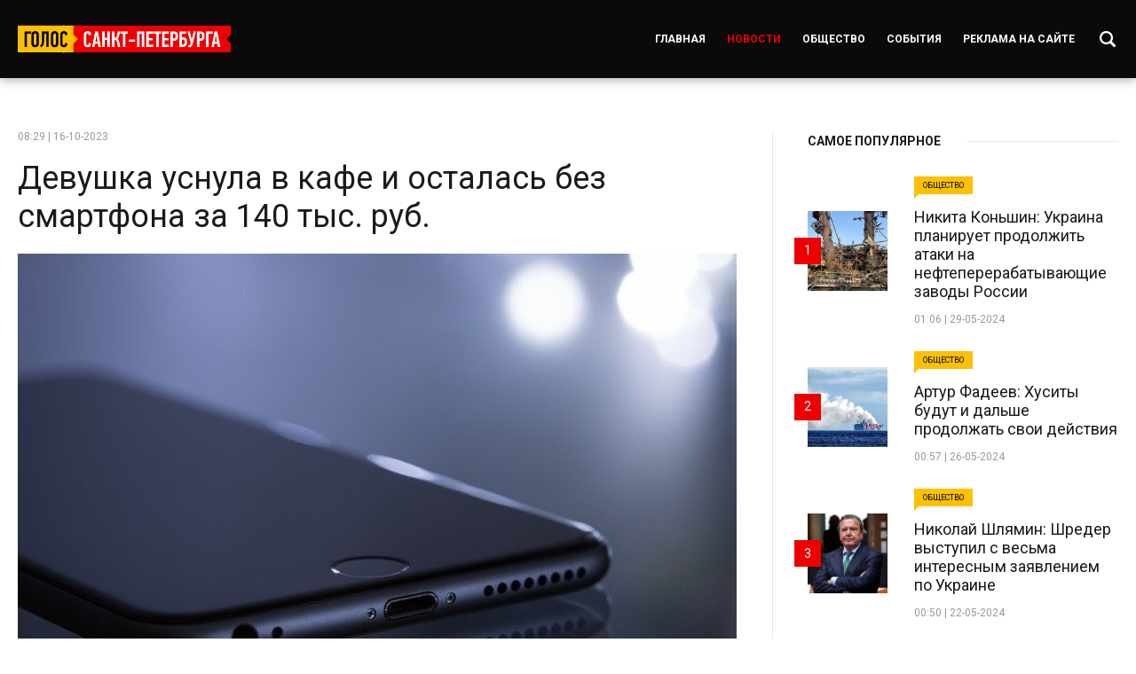

--- FILE ---
content_type: text/html; charset=UTF-8
request_url: https://spb-golos.ru/news/devushka-usnula-v-kafe-i-ostalas-bez-smartfona-za-140-tys-rub-22/
body_size: 8120
content:
<!DOCTYPE html>
<html lang="ru">
	<head>
		<meta charset="utf-8">
			<title>Девушка уснула в кафе и осталась без смартфона за 140 тыс. руб. &#8212; Голос Санкт-Петербурга</title>
<script> var ajaxurl = 'https://spb-golos.ru/wp-admin/admin-ajax.php'; </script><meta name='robots' content='max-image-preview:large' />
<link rel="alternate" title="oEmbed (JSON)" type="application/json+oembed" href="https://spb-golos.ru/wp-json/oembed/1.0/embed?url=https%3A%2F%2Fspb-golos.ru%2Fnews%2Fdevushka-usnula-v-kafe-i-ostalas-bez-smartfona-za-140-tys-rub-22%2F" />
<link rel="alternate" title="oEmbed (XML)" type="text/xml+oembed" href="https://spb-golos.ru/wp-json/oembed/1.0/embed?url=https%3A%2F%2Fspb-golos.ru%2Fnews%2Fdevushka-usnula-v-kafe-i-ostalas-bez-smartfona-za-140-tys-rub-22%2F&#038;format=xml" />
<style id='wp-img-auto-sizes-contain-inline-css' type='text/css'>
img:is([sizes=auto i],[sizes^="auto," i]){contain-intrinsic-size:3000px 1500px}
/*# sourceURL=wp-img-auto-sizes-contain-inline-css */
</style>
<style id='wp-block-library-inline-css' type='text/css'>
:root{--wp-block-synced-color:#7a00df;--wp-block-synced-color--rgb:122,0,223;--wp-bound-block-color:var(--wp-block-synced-color);--wp-editor-canvas-background:#ddd;--wp-admin-theme-color:#007cba;--wp-admin-theme-color--rgb:0,124,186;--wp-admin-theme-color-darker-10:#006ba1;--wp-admin-theme-color-darker-10--rgb:0,107,160.5;--wp-admin-theme-color-darker-20:#005a87;--wp-admin-theme-color-darker-20--rgb:0,90,135;--wp-admin-border-width-focus:2px}@media (min-resolution:192dpi){:root{--wp-admin-border-width-focus:1.5px}}.wp-element-button{cursor:pointer}:root .has-very-light-gray-background-color{background-color:#eee}:root .has-very-dark-gray-background-color{background-color:#313131}:root .has-very-light-gray-color{color:#eee}:root .has-very-dark-gray-color{color:#313131}:root .has-vivid-green-cyan-to-vivid-cyan-blue-gradient-background{background:linear-gradient(135deg,#00d084,#0693e3)}:root .has-purple-crush-gradient-background{background:linear-gradient(135deg,#34e2e4,#4721fb 50%,#ab1dfe)}:root .has-hazy-dawn-gradient-background{background:linear-gradient(135deg,#faaca8,#dad0ec)}:root .has-subdued-olive-gradient-background{background:linear-gradient(135deg,#fafae1,#67a671)}:root .has-atomic-cream-gradient-background{background:linear-gradient(135deg,#fdd79a,#004a59)}:root .has-nightshade-gradient-background{background:linear-gradient(135deg,#330968,#31cdcf)}:root .has-midnight-gradient-background{background:linear-gradient(135deg,#020381,#2874fc)}:root{--wp--preset--font-size--normal:16px;--wp--preset--font-size--huge:42px}.has-regular-font-size{font-size:1em}.has-larger-font-size{font-size:2.625em}.has-normal-font-size{font-size:var(--wp--preset--font-size--normal)}.has-huge-font-size{font-size:var(--wp--preset--font-size--huge)}.has-text-align-center{text-align:center}.has-text-align-left{text-align:left}.has-text-align-right{text-align:right}.has-fit-text{white-space:nowrap!important}#end-resizable-editor-section{display:none}.aligncenter{clear:both}.items-justified-left{justify-content:flex-start}.items-justified-center{justify-content:center}.items-justified-right{justify-content:flex-end}.items-justified-space-between{justify-content:space-between}.screen-reader-text{border:0;clip-path:inset(50%);height:1px;margin:-1px;overflow:hidden;padding:0;position:absolute;width:1px;word-wrap:normal!important}.screen-reader-text:focus{background-color:#ddd;clip-path:none;color:#444;display:block;font-size:1em;height:auto;left:5px;line-height:normal;padding:15px 23px 14px;text-decoration:none;top:5px;width:auto;z-index:100000}html :where(.has-border-color){border-style:solid}html :where([style*=border-top-color]){border-top-style:solid}html :where([style*=border-right-color]){border-right-style:solid}html :where([style*=border-bottom-color]){border-bottom-style:solid}html :where([style*=border-left-color]){border-left-style:solid}html :where([style*=border-width]){border-style:solid}html :where([style*=border-top-width]){border-top-style:solid}html :where([style*=border-right-width]){border-right-style:solid}html :where([style*=border-bottom-width]){border-bottom-style:solid}html :where([style*=border-left-width]){border-left-style:solid}html :where(img[class*=wp-image-]){height:auto;max-width:100%}:where(figure){margin:0 0 1em}html :where(.is-position-sticky){--wp-admin--admin-bar--position-offset:var(--wp-admin--admin-bar--height,0px)}@media screen and (max-width:600px){html :where(.is-position-sticky){--wp-admin--admin-bar--position-offset:0px}}

/*# sourceURL=wp-block-library-inline-css */
</style><style id='global-styles-inline-css' type='text/css'>
:root{--wp--preset--aspect-ratio--square: 1;--wp--preset--aspect-ratio--4-3: 4/3;--wp--preset--aspect-ratio--3-4: 3/4;--wp--preset--aspect-ratio--3-2: 3/2;--wp--preset--aspect-ratio--2-3: 2/3;--wp--preset--aspect-ratio--16-9: 16/9;--wp--preset--aspect-ratio--9-16: 9/16;--wp--preset--color--black: #000000;--wp--preset--color--cyan-bluish-gray: #abb8c3;--wp--preset--color--white: #ffffff;--wp--preset--color--pale-pink: #f78da7;--wp--preset--color--vivid-red: #cf2e2e;--wp--preset--color--luminous-vivid-orange: #ff6900;--wp--preset--color--luminous-vivid-amber: #fcb900;--wp--preset--color--light-green-cyan: #7bdcb5;--wp--preset--color--vivid-green-cyan: #00d084;--wp--preset--color--pale-cyan-blue: #8ed1fc;--wp--preset--color--vivid-cyan-blue: #0693e3;--wp--preset--color--vivid-purple: #9b51e0;--wp--preset--gradient--vivid-cyan-blue-to-vivid-purple: linear-gradient(135deg,rgb(6,147,227) 0%,rgb(155,81,224) 100%);--wp--preset--gradient--light-green-cyan-to-vivid-green-cyan: linear-gradient(135deg,rgb(122,220,180) 0%,rgb(0,208,130) 100%);--wp--preset--gradient--luminous-vivid-amber-to-luminous-vivid-orange: linear-gradient(135deg,rgb(252,185,0) 0%,rgb(255,105,0) 100%);--wp--preset--gradient--luminous-vivid-orange-to-vivid-red: linear-gradient(135deg,rgb(255,105,0) 0%,rgb(207,46,46) 100%);--wp--preset--gradient--very-light-gray-to-cyan-bluish-gray: linear-gradient(135deg,rgb(238,238,238) 0%,rgb(169,184,195) 100%);--wp--preset--gradient--cool-to-warm-spectrum: linear-gradient(135deg,rgb(74,234,220) 0%,rgb(151,120,209) 20%,rgb(207,42,186) 40%,rgb(238,44,130) 60%,rgb(251,105,98) 80%,rgb(254,248,76) 100%);--wp--preset--gradient--blush-light-purple: linear-gradient(135deg,rgb(255,206,236) 0%,rgb(152,150,240) 100%);--wp--preset--gradient--blush-bordeaux: linear-gradient(135deg,rgb(254,205,165) 0%,rgb(254,45,45) 50%,rgb(107,0,62) 100%);--wp--preset--gradient--luminous-dusk: linear-gradient(135deg,rgb(255,203,112) 0%,rgb(199,81,192) 50%,rgb(65,88,208) 100%);--wp--preset--gradient--pale-ocean: linear-gradient(135deg,rgb(255,245,203) 0%,rgb(182,227,212) 50%,rgb(51,167,181) 100%);--wp--preset--gradient--electric-grass: linear-gradient(135deg,rgb(202,248,128) 0%,rgb(113,206,126) 100%);--wp--preset--gradient--midnight: linear-gradient(135deg,rgb(2,3,129) 0%,rgb(40,116,252) 100%);--wp--preset--font-size--small: 13px;--wp--preset--font-size--medium: 20px;--wp--preset--font-size--large: 36px;--wp--preset--font-size--x-large: 42px;--wp--preset--spacing--20: 0.44rem;--wp--preset--spacing--30: 0.67rem;--wp--preset--spacing--40: 1rem;--wp--preset--spacing--50: 1.5rem;--wp--preset--spacing--60: 2.25rem;--wp--preset--spacing--70: 3.38rem;--wp--preset--spacing--80: 5.06rem;--wp--preset--shadow--natural: 6px 6px 9px rgba(0, 0, 0, 0.2);--wp--preset--shadow--deep: 12px 12px 50px rgba(0, 0, 0, 0.4);--wp--preset--shadow--sharp: 6px 6px 0px rgba(0, 0, 0, 0.2);--wp--preset--shadow--outlined: 6px 6px 0px -3px rgb(255, 255, 255), 6px 6px rgb(0, 0, 0);--wp--preset--shadow--crisp: 6px 6px 0px rgb(0, 0, 0);}:where(.is-layout-flex){gap: 0.5em;}:where(.is-layout-grid){gap: 0.5em;}body .is-layout-flex{display: flex;}.is-layout-flex{flex-wrap: wrap;align-items: center;}.is-layout-flex > :is(*, div){margin: 0;}body .is-layout-grid{display: grid;}.is-layout-grid > :is(*, div){margin: 0;}:where(.wp-block-columns.is-layout-flex){gap: 2em;}:where(.wp-block-columns.is-layout-grid){gap: 2em;}:where(.wp-block-post-template.is-layout-flex){gap: 1.25em;}:where(.wp-block-post-template.is-layout-grid){gap: 1.25em;}.has-black-color{color: var(--wp--preset--color--black) !important;}.has-cyan-bluish-gray-color{color: var(--wp--preset--color--cyan-bluish-gray) !important;}.has-white-color{color: var(--wp--preset--color--white) !important;}.has-pale-pink-color{color: var(--wp--preset--color--pale-pink) !important;}.has-vivid-red-color{color: var(--wp--preset--color--vivid-red) !important;}.has-luminous-vivid-orange-color{color: var(--wp--preset--color--luminous-vivid-orange) !important;}.has-luminous-vivid-amber-color{color: var(--wp--preset--color--luminous-vivid-amber) !important;}.has-light-green-cyan-color{color: var(--wp--preset--color--light-green-cyan) !important;}.has-vivid-green-cyan-color{color: var(--wp--preset--color--vivid-green-cyan) !important;}.has-pale-cyan-blue-color{color: var(--wp--preset--color--pale-cyan-blue) !important;}.has-vivid-cyan-blue-color{color: var(--wp--preset--color--vivid-cyan-blue) !important;}.has-vivid-purple-color{color: var(--wp--preset--color--vivid-purple) !important;}.has-black-background-color{background-color: var(--wp--preset--color--black) !important;}.has-cyan-bluish-gray-background-color{background-color: var(--wp--preset--color--cyan-bluish-gray) !important;}.has-white-background-color{background-color: var(--wp--preset--color--white) !important;}.has-pale-pink-background-color{background-color: var(--wp--preset--color--pale-pink) !important;}.has-vivid-red-background-color{background-color: var(--wp--preset--color--vivid-red) !important;}.has-luminous-vivid-orange-background-color{background-color: var(--wp--preset--color--luminous-vivid-orange) !important;}.has-luminous-vivid-amber-background-color{background-color: var(--wp--preset--color--luminous-vivid-amber) !important;}.has-light-green-cyan-background-color{background-color: var(--wp--preset--color--light-green-cyan) !important;}.has-vivid-green-cyan-background-color{background-color: var(--wp--preset--color--vivid-green-cyan) !important;}.has-pale-cyan-blue-background-color{background-color: var(--wp--preset--color--pale-cyan-blue) !important;}.has-vivid-cyan-blue-background-color{background-color: var(--wp--preset--color--vivid-cyan-blue) !important;}.has-vivid-purple-background-color{background-color: var(--wp--preset--color--vivid-purple) !important;}.has-black-border-color{border-color: var(--wp--preset--color--black) !important;}.has-cyan-bluish-gray-border-color{border-color: var(--wp--preset--color--cyan-bluish-gray) !important;}.has-white-border-color{border-color: var(--wp--preset--color--white) !important;}.has-pale-pink-border-color{border-color: var(--wp--preset--color--pale-pink) !important;}.has-vivid-red-border-color{border-color: var(--wp--preset--color--vivid-red) !important;}.has-luminous-vivid-orange-border-color{border-color: var(--wp--preset--color--luminous-vivid-orange) !important;}.has-luminous-vivid-amber-border-color{border-color: var(--wp--preset--color--luminous-vivid-amber) !important;}.has-light-green-cyan-border-color{border-color: var(--wp--preset--color--light-green-cyan) !important;}.has-vivid-green-cyan-border-color{border-color: var(--wp--preset--color--vivid-green-cyan) !important;}.has-pale-cyan-blue-border-color{border-color: var(--wp--preset--color--pale-cyan-blue) !important;}.has-vivid-cyan-blue-border-color{border-color: var(--wp--preset--color--vivid-cyan-blue) !important;}.has-vivid-purple-border-color{border-color: var(--wp--preset--color--vivid-purple) !important;}.has-vivid-cyan-blue-to-vivid-purple-gradient-background{background: var(--wp--preset--gradient--vivid-cyan-blue-to-vivid-purple) !important;}.has-light-green-cyan-to-vivid-green-cyan-gradient-background{background: var(--wp--preset--gradient--light-green-cyan-to-vivid-green-cyan) !important;}.has-luminous-vivid-amber-to-luminous-vivid-orange-gradient-background{background: var(--wp--preset--gradient--luminous-vivid-amber-to-luminous-vivid-orange) !important;}.has-luminous-vivid-orange-to-vivid-red-gradient-background{background: var(--wp--preset--gradient--luminous-vivid-orange-to-vivid-red) !important;}.has-very-light-gray-to-cyan-bluish-gray-gradient-background{background: var(--wp--preset--gradient--very-light-gray-to-cyan-bluish-gray) !important;}.has-cool-to-warm-spectrum-gradient-background{background: var(--wp--preset--gradient--cool-to-warm-spectrum) !important;}.has-blush-light-purple-gradient-background{background: var(--wp--preset--gradient--blush-light-purple) !important;}.has-blush-bordeaux-gradient-background{background: var(--wp--preset--gradient--blush-bordeaux) !important;}.has-luminous-dusk-gradient-background{background: var(--wp--preset--gradient--luminous-dusk) !important;}.has-pale-ocean-gradient-background{background: var(--wp--preset--gradient--pale-ocean) !important;}.has-electric-grass-gradient-background{background: var(--wp--preset--gradient--electric-grass) !important;}.has-midnight-gradient-background{background: var(--wp--preset--gradient--midnight) !important;}.has-small-font-size{font-size: var(--wp--preset--font-size--small) !important;}.has-medium-font-size{font-size: var(--wp--preset--font-size--medium) !important;}.has-large-font-size{font-size: var(--wp--preset--font-size--large) !important;}.has-x-large-font-size{font-size: var(--wp--preset--font-size--x-large) !important;}
/*# sourceURL=global-styles-inline-css */
</style>

<style id='classic-theme-styles-inline-css' type='text/css'>
/*! This file is auto-generated */
.wp-block-button__link{color:#fff;background-color:#32373c;border-radius:9999px;box-shadow:none;text-decoration:none;padding:calc(.667em + 2px) calc(1.333em + 2px);font-size:1.125em}.wp-block-file__button{background:#32373c;color:#fff;text-decoration:none}
/*# sourceURL=/wp-includes/css/classic-themes.min.css */
</style>
<link rel='stylesheet' id='sps_front_css-css' href='https://spb-golos.ru/wp-content/plugins/sync-post-with-other-site/assets/css/sps_front_style.css?rand=705&#038;ver=1.8'  media='all' />
<script  src="https://spb-golos.ru/wp-content/themes/news/js/jquery-2.2.4.min.js?ver=2.2.4" id="jquery-js"></script>
<link rel="https://api.w.org/" href="https://spb-golos.ru/wp-json/" /><link rel="alternate" title="JSON" type="application/json" href="https://spb-golos.ru/wp-json/wp/v2/posts/272" /><link rel="EditURI" type="application/rsd+xml" title="RSD" href="https://spb-golos.ru/xmlrpc.php?rsd" />
<meta name="generator" content="WordPress 6.9" />
<link rel="canonical" href="https://spb-golos.ru/news/devushka-usnula-v-kafe-i-ostalas-bez-smartfona-za-140-tys-rub-22/" />
<link rel='shortlink' href='https://spb-golos.ru/?p=272' />
		<meta name="format-detection" content="telephone=no">
		<meta name="viewport" content="width=device-width, initial-scale=1.0, maximum-scale=1.0, user-scalable=no"/>
		<title>
			Девушка уснула в кафе и осталась без смартфона за 140 тыс. руб. | Голос Санкт-Петербурга		</title>

		<link rel="icon" type="image/png" sizes="16x16" href="https://spb-golos.ru/wp-content/themes/news/images/favicon-16x16.png">
		
		<link rel="preconnect" href="https://fonts.googleapis.com">
		<link rel="preconnect" href="https://fonts.gstatic.com" crossorigin>
		<link href="https://fonts.googleapis.com/css2?family=Roboto:ital,wght@0,100;0,300;0,400;0,500;0,700;0,900;1,100;1,300;1,400;1,500;1,700;1,900&display=swap" rel="stylesheet">

		<link media="all" rel="stylesheet" href="https://spb-golos.ru/wp-content/themes/news/style.css" />
		<link media="all" rel="stylesheet" href="https://spb-golos.ru/wp-content/themes/news/adaptive.css" />
		<script src="https://spb-golos.ru/wp-content/themes/news/js/jquery-2.2.4.min.js"></script>		
		
		<!-- Yandex.Metrika counter -->
		<script  >
		   (function(m,e,t,r,i,k,a){m[i]=m[i]||function(){(m[i].a=m[i].a||[]).push(arguments)};
		   m[i].l=1*new Date();
		   for (var j = 0; j < document.scripts.length; j++) {if (document.scripts[j].src === r) { return; }}
		   k=e.createElement(t),a=e.getElementsByTagName(t)[0],k.async=1,k.src=r,a.parentNode.insertBefore(k,a)})
		   (window, document, "script", "https://mc.yandex.ru/metrika/tag.js", "ym");

		   ym(96309731, "init", {
				clickmap:true,
				trackLinks:true,
				accurateTrackBounce:true
		   });
		</script>
		<noscript><div><img src="https://mc.yandex.ru/watch/96309731" style="position:absolute; left:-9999px;" alt="" /></div></noscript>
		<!-- /Yandex.Metrika counter -->
		
	</head>
	<body class="wp-singular post-template-default single single-post postid-272 single-format-standard wp-theme-news">
		
		<div class="block header">
			<div class="center">
				<div class="cell">
					<div class="logo">
						<a href="https://spb-golos.ru">Голос Санкт-Петербурга</a>
					</div>
					<div class="right">
						<div class="menus">
							<ul id="menu-menyu-sajta" class="menusss"><li id="menu-item-30" class="menu-item menu-item-type-post_type menu-item-object-page menu-item-home menu-item-30"><a href="https://spb-golos.ru/">Главная</a></li>
<li id="menu-item-5535" class="menu-item menu-item-type-taxonomy menu-item-object-category current-post-ancestor current-menu-parent current-post-parent menu-item-5535"><a href="https://spb-golos.ru/news/">Новости</a></li>
<li id="menu-item-32" class="menu-item menu-item-type-taxonomy menu-item-object-category menu-item-32"><a href="https://spb-golos.ru/society/">Общество</a></li>
<li id="menu-item-33" class="menu-item menu-item-type-taxonomy menu-item-object-category menu-item-33"><a href="https://spb-golos.ru/events/">События</a></li>
<li id="menu-item-36" class="menu-item menu-item-type-post_type menu-item-object-page menu-item-36"><a href="https://spb-golos.ru/reklama-na-sajte/">Реклама на сайте</a></li>
</ul>						</div>
						<div class="searchbox-button">
							<a href=""></a>
						</div>
						<a href="#" class="mobile-menu">
							<div class="nav-icon">
								<span></span>
								<span></span>
								<span></span>
								<span></span>
							</div>
						</a>
					</div>
				</div>
			</div>
		</div>
		<div class="searchbox-block">
			<div class="center">
				<form role="search" method="get" id="searchform" action="https://spb-golos.ru/" >
					<label for="s">Поиск:</label>
					<input type="text" value="" name="s" id="s" placeholder="Что хотите найти?" />
					<input type="submit" id="searchsubmit" value="Найти" />
				</form>
			</div>
		</div>
		
		<div class="dropdown">
			<div class="data">
				<a href="#" class="mobile-menu">
					<div class="nav-icon">
						<span></span>
						<span></span>
						<span></span>
						<span></span>
					</div>
				</a>
				<div class="menu">
					<ul id="menu-menyu-sajta-1" class="menusss"><li class="menu-item menu-item-type-post_type menu-item-object-page menu-item-home menu-item-30"><a href="https://spb-golos.ru/">Главная</a></li>
<li class="menu-item menu-item-type-taxonomy menu-item-object-category current-post-ancestor current-menu-parent current-post-parent menu-item-5535"><a href="https://spb-golos.ru/news/">Новости</a></li>
<li class="menu-item menu-item-type-taxonomy menu-item-object-category menu-item-32"><a href="https://spb-golos.ru/society/">Общество</a></li>
<li class="menu-item menu-item-type-taxonomy menu-item-object-category menu-item-33"><a href="https://spb-golos.ru/events/">События</a></li>
<li class="menu-item menu-item-type-post_type menu-item-object-page menu-item-36"><a href="https://spb-golos.ru/reklama-na-sajte/">Реклама на сайте</a></li>
</ul>				</div>
			</div>
		</div>	

	
	<div class="block pages">
		<div class="center">
			<div class="twos">
				<div class="left">
					<div class="single-news" itemscope itemtype="https://schema.org/Article">
						<article itemscope="" itemtype="http://schema.org/Article">
							<meta itemscope="" itemprop="mainEntityOfPage" itemtype="https://schema.org/WebPage" itemid="https://google.com/article">
							<meta itemprop="inLanguage" content="ru-RU">
															<time itemprop="datePublished" datetime="2023-10-16T08:29:01+03:00">08:29 | 16-10-2023</time>
								<h1 itemprop="headline">
									<a itemprop="url" href="https://spb-golos.ru/news/devushka-usnula-v-kafe-i-ostalas-bez-smartfona-za-140-tys-rub-22/" title="Девушка уснула в кафе и осталась без смартфона за 140 тыс. руб.">Девушка уснула в кафе и осталась без смартфона за 140 тыс. руб.</a>
								</h1>
																	<div class="thumbnail">
										<img src="https://spb-golos.ru/wp-content/uploads/2023/10/5kelqornd4c815l95esaxgcssax17lcl-21.jpg" alt="Девушка уснула в кафе и осталась без смартфона за 140 тыс. руб." />
									</div>
																<div class="content" itemprop="articleBody">
																			<div class="quote">
											Кража телефона у уснувшей девушки произошла на летней террасе в кафе в центре Москвы.&amp;nbsp;&lt;br&gt;
 &lt;br&gt;										</div>
																		<p>Кража смартфона была раскрыта по горячим следам. Как передает Агентство городских новостей «Москва» со ссылкой на начальника управления информации и общественных связей Главного управления МВД России по городу Владимира Васенина, сотрудники уголовного розыска задержали подозреваемого на ул. Рочдельская, украденный телефон был при нём. </p>
<p> Как оказалось, 45-летний житель Подмосковья заметил, что девушка уснула на открытой террасе кафе и похитил у неё смартфон. Проснувшись, девушка обнаружила пропажу смартфона и обратилась в полицию. Ущерб был оценен в 140 тыс. руб.</p>
<p>На задержанного завели уголовное дело по ч. 2 ст. 158 УК РФ («Кража»). На время расследования фигурант находится под подпиской о невыезде.</p>
								</div>
								
						</article>
						<div class="next-prev">
															<a href="https://spb-golos.ru/news/devushka-usnula-v-kafe-i-ostalas-bez-smartfona-za-140-tys-rub-21/">ПРЕДУДУЩИЙ<i>Девушка уснула в кафе и осталась без смартфона за 140 тыс. руб.</i></a>
																						<a href="https://spb-golos.ru/news/devushka-usnula-v-kafe-i-ostalas-bez-smartfona-za-140-tys-rub-23/">СЛЕДУЮЩИЙ<i>Девушка уснула в кафе и осталась без смартфона за 140 тыс. руб.</i></a>
													</div>
					</div>
					
				</div>
				<div class="right">
					<div class="sidebar">
	<h2><span>Самое популярное</span></h2>
	<div class="list">
					<div class="item">
				<div class="left">
					<div class="thumb">
						<img src="https://spb-golos.ru/wp-content/uploads/2024/06/8-НЕФТЬ.jpeg" alt="Никита Коньшин: Украина планирует продолжить атаки на нефтеперерабатывающие заводы России" />
					</div>
				</div>
				<div class="right">
					<span class="category">Общество</span>					
					<h3>Никита Коньшин: Украина планирует продолжить атаки на нефтеперерабатывающие заводы России</h3>
					<time>01:06 | 29-05-2024</time>
				</div>
				<a href="https://spb-golos.ru/society/nikita-konshin-ukraina-planiruet-prodolzhit-ataki-na-neftepererabatyvayushhie-zavody-rossii/"></a>
				<i>1</i>
			</div>
					<div class="item">
				<div class="left">
					<div class="thumb">
						<img src="https://spb-golos.ru/wp-content/uploads/2024/06/7-ХУСИТЫ.jpg" alt="Артур Фадеев: Хуситы будут и дальше продолжать свои действия" />
					</div>
				</div>
				<div class="right">
					<span class="category">Общество</span>					
					<h3>Артур Фадеев: Хуситы будут и дальше продолжать свои действия</h3>
					<time>00:57 | 26-05-2024</time>
				</div>
				<a href="https://spb-golos.ru/society/artur-fadeev-xusity-budut-i-dalshe-prodolzhat-svoi-dejstviya/"></a>
				<i>2</i>
			</div>
					<div class="item">
				<div class="left">
					<div class="thumb">
						<img src="https://spb-golos.ru/wp-content/uploads/2024/06/5-ГЕРХАРД.jpg" alt="Николай Шлямин: Шредер выступил с весьма интересным заявлением по Украине" />
					</div>
				</div>
				<div class="right">
					<span class="category">Общество</span>					
					<h3>Николай Шлямин: Шредер выступил с весьма интересным заявлением по Украине</h3>
					<time>00:50 | 22-05-2024</time>
				</div>
				<a href="https://spb-golos.ru/society/nikolaj-shlyamin-shreder-vystupil-s-vesma-interesnym-zayavleniem-po-ukraine/"></a>
				<i>3</i>
			</div>
					<div class="item">
				<div class="left">
					<div class="thumb">
						<img src="https://spb-golos.ru/wp-content/uploads/2024/06/6-МИГРАНТЫ.jpg" alt="Юрий Велькин: Не стоит обобщать и считать, что вся ситуация с миграцией связана с взятками" />
					</div>
				</div>
				<div class="right">
					<span class="category">События</span>					
					<h3>Юрий Велькин: Не стоит обобщать и считать, что вся ситуация с миграцией связана с взятками</h3>
					<time>00:54 | 24-05-2024</time>
				</div>
				<a href="https://spb-golos.ru/events/yurij-velkin-ne-stoit-obobshhat-i-schitat-chto-vsya-situaciya-s-migraciej-svyazana-s-vzyatkami/"></a>
				<i>4</i>
			</div>
					<div class="item">
				<div class="left">
					<div class="thumb">
						<img src="https://spb-golos.ru/wp-content/uploads/2024/06/33.jpeg" alt="Маргарита Федотова: Мой прадедушка управлял Поднебесной" />
					</div>
				</div>
				<div class="right">
					<span class="category">Общество</span>					
					<h3>Маргарита Федотова: Мой прадедушка управлял Поднебесной</h3>
					<time>18:03 | 23-06-2024</time>
				</div>
				<a href="https://spb-golos.ru/society/margarita-fedotova-moj-pradedushka-upravlyal-podnebesnoj/"></a>
				<i>5</i>
			</div>
					<div class="item">
				<div class="left">
					<div class="thumb">
						<img src="https://spb-golos.ru/wp-content/uploads/2024/06/9-ОРСК.jpg" alt="Мирослав Слепнев: Мошенники обогащаются на чужом несчастье в Орске" />
					</div>
				</div>
				<div class="right">
					<span class="category">События</span>					
					<h3>Мирослав Слепнев: Мошенники обогащаются на чужом несчастье в Орске</h3>
					<time>01:10 | 31-05-2024</time>
				</div>
				<a href="https://spb-golos.ru/events/miroslav-slepnev-moshenniki-obogashhayutsya-na-chuzhom-neschaste-v-orske/"></a>
				<i>6</i>
			</div>
			</div>
</div>				</div>
			</div>
		</div>
	</div>

			<div class="block footer">
				<div class="center">
					<div class="description">
						<p>© 2023 Голос Санкт-Петербурга | Сетевое издание. Все права защищены.<br />
Электронный адрес: <a href="mediarustribuna@gmail.com">mediarustribuna@gmail.com</a></p>
<p>Объединенные СМИ &#171;РУСТРИБУНА&#187;</p>
<p>Использование материалов разрешено только с предварительного согласия правообладателей. Все права на тексты и иллюстрации принадлежат их авторам. Сайт может содержать материалы, не предназначенные для лиц младше 18 лет.</p>
						<!-- Yandex.Metrika informer -->
						<a href="https://metrika.yandex.ru/stat/?id=96309731&amp;from=informer"
						target="_blank" rel="nofollow"><img src="https://informer.yandex.ru/informer/96309731/3_1_FFFFFFFF_EFEFEFFF_0_pageviews"
						style="width:88px; height:31px; border:0;" alt="Яндекс.Метрика" title="Яндекс.Метрика: данные за сегодня (просмотры, визиты и уникальные посетители)" class="ym-advanced-informer" data-cid="96309731" data-lang="ru" /></a>
						<!-- /Yandex.Metrika informer -->

						<!-- Yandex.Metrika counter -->
						<script  >
							(function(m,e,t,r,i,k,a){m[i]=m[i]||function(){(m[i].a=m[i].a||[]).push(arguments)};
							m[i].l=1*new Date();
							for (var j = 0; j < document.scripts.length; j++) {if (document.scripts[j].src === r) { return; }}
							k=e.createElement(t),a=e.getElementsByTagName(t)[0],k.async=1,k.src=r,a.parentNode.insertBefore(k,a)})
							(window, document, "script", "https://mc.yandex.ru/metrika/tag.js", "ym");

							ym(96309731, "init", {
										clickmap:true,
										trackLinks:true,
										accurateTrackBounce:true
							});
						</script>
						<noscript><div><img src="https://mc.yandex.ru/watch/96309731" style="position:absolute; left:-9999px;" alt="" /></div></noscript>
						<!-- /Yandex.Metrika counter -->
					</div>
				</div>
			</div>

		</div>

		<a href="" class="scroll scrolltop" data-scroll="header"></a>

		<link media="all" rel="stylesheet" href="https://cdn.jsdelivr.net/jquery.slick/1.5.9/slick.css" />
		<script src="https://spb-golos.ru/wp-content/themes/news/js/all.js"></script>
		<script type="speculationrules">
{"prefetch":[{"source":"document","where":{"and":[{"href_matches":"/*"},{"not":{"href_matches":["/wp-*.php","/wp-admin/*","/wp-content/uploads/*","/wp-content/*","/wp-content/plugins/*","/wp-content/themes/news/*","/*\\?(.+)"]}},{"not":{"selector_matches":"a[rel~=\"nofollow\"]"}},{"not":{"selector_matches":".no-prefetch, .no-prefetch a"}}]},"eagerness":"conservative"}]}
</script>
<script  src="https://spb-golos.ru/wp-content/plugins/sync-post-with-other-site/assets/js/sps_front_js.js?rand=156&amp;ver=1.8" id="sps_front_js-js"></script>
	</body>
</html>

--- FILE ---
content_type: text/css
request_url: https://spb-golos.ru/wp-content/themes/news/style.css
body_size: 4413
content:
/*
	Theme Name: News
	Theme URI: https://www.freepixel.dev/
	Description: The theme for WordPress. 
	Author: Freepixel
	Version: 1.a
*/

/* --- RESET ---------------------------------------------------------------------------------------------------------------------------------------------------------- */

* { 
	border:0; 
	margin:0; 
	padding:0; 
	outline: none; 
	border-collapse: collapse; 
	-webkit-overflow-scrolling: touch;
	-webkit-tap-highlight-color: transparent;
}

:focus {
	outline:none;
	box-shadow:none;
	border-color:transparent;
}

html, body, div, span, applet, object, iframe, 
h1, h2, h3, h4, h5, h6, p, blockquote, pre,
a, abbr, acronym, address, big, cite, code,
del, dfn, em, font, img, ins, kbd, q, s, samp,
small, strike, strong, sub, sup, tt, var,
b, u, i, center,
dl, dt, dd, ol, ul, li,
fieldset, form, label, legend,
table, caption, tbody, tfoot, thead, tr, th, td { background: transparent; border: 0; margin: 0; padding: 0; vertical-align: baseline; }

body { line-height: 1; }

h1, h2, h3, h4, h5, h6 { clear: both; font-weight: normal; }

ol, ul {  }

blockquote { quotes: none; }

blockquote:before, blockquote:after { content: ''; content: none; }

del { text-decoration: line-through; }

table { border-collapse: collapse; border-spacing: 0; }

a img { border: none; }

input, textarea{
	-webkit-appearance: none;
	font-family: 'Roboto', sans-serif;
}

/*-----------------------------------------------------------------------------------------------------------------------------------------------------------*/

html,
body { 
	padding:0;
	margin:0;
}

body {
	font-family: 'Roboto', sans-serif;
	font-weight: normal; 
	font-style: normal; 
	font-size:12px;
	line-height:19px;
	position:relative;
	height:100%; 
	width:100%;
	min-width:330px;
	background: #FFF;
	-webkit-text-size-adjust: 100%;
	text-size-adjust:100%;
	color:#000;
	transition: all 0.5s;
}

html { overflow-x:hidden; }

html.hidden {
	overflow: hidden;
}

.main {
	width:100%;
	height:100%;
	overflow:hidden;
	transition: all 1s;
}

.main.hides::before {
	content:'';
	display:block;
	position:absolute;
	left:0px;
	right:0px;
	bottom:0px;
	top:0px;
	background:rgba(78,78,78, 0.8);
	z-index:199;
	transition: all 0.5s;
}

/*----------------------------------------------------------------------------------------------------------------------------------------------------------------------*/

.block {
	clear:both;
	width:100%;
	display:block;
	position:relative;
	text-align:center;
}

.center { 
	clear:both;
	float:none;
	width:100%;
	max-width:1240px;
	min-width:300px;
	padding:0;
	margin:0 auto;
	text-align:left;
	box-sizing: border-box;
	position:relative;
}

.clear {
	clear:both;
	width:100%;
	height:0px;
}

.animate__animated {
	-moz-opacity: 0;
	-khtml-opacity: 0;
	-webkit-opacity: 0;
	opacity: 0;
	-ms-filter: progid:DXImageTransform.Microsoft.Alpha(opacity=0 * 100);
	filter: alpha(opacity=0 * 100);
	animation-timing-function: ease-in;
	-webkit-animation-timing-function: ease-in;
}

.animates { 
	-moz-opacity: 0;
	-khtml-opacity: 0;
	-webkit-opacity: 0;
	opacity: 0;
	-ms-filter: progid:DXImageTransform.Microsoft.Alpha(opacity=0 * 100);
	filter: alpha(opacity=0 * 100);
}

/*----------------------------------------------------------------------------------------------------------------------------------------------------------------------*/

.header {
	background: #0a0a0a;
    box-shadow: 0 3px 10px rgb(0 0 0 / 30%);
}

.header .cell {
	display: flex;
    justify-content: space-between;
    align-items: center;
	padding:28px 0;
}

.header .logo a {
	display:block;
	width:240px;
	height:32px;
	text-indent:-9999px;
	background:url("images/logo.png") no-repeat center center;
	background-size:100% auto;
}

.header .right {
	display: flex;
    align-items: center;	
}

.header .right .menus ul {
	display: flex;
    align-items: center;
	position:relative;
	margin:0 -12px;
}

.header .right .menus ul li {
	margin:0 12px;
	display:block;
	list-style:none;
}

.header .right .menus ul li a {
	font-size:12px;
	color:#FFF;
	text-decoration:none;
	transition: all 0.5s;
    font-weight: 700;
    text-transform: uppercase;
}

.header .right .menus ul li.current-menu-parent a,
.header .right .menus ul li.current-menu-item a,
.header .right .menus ul li a:hover {
	color: #ee0000;
}

.header .mobile-menu { display:none; }

html.hidden {
	overflow: hidden;
}

/*----------------------------------------------------------------------------------------------------------------------------------------------------------------------*/

.dropdown {
	position:fixed;
	right:0px;
	top:0px;
	bottom:0px;
	height:100vh;
	width:430px;
	background:#FFF;
	z-index:200;
	display:flex;
	align-items:center;
	box-sizing: border-box;
	padding:70px;
	transition: all 1s;
	right:-460px;
	box-shadow: 0px 0px 10px rgba(0, 0, 0, 0.1);
}

.dropdown.active {
	right:0px;
}

.dropdown .menu ul li {
	display:block;
	list-style:none;
	padding:12px 0;
}

.dropdown .menu ul li a {
	font-size:16px;
	line-height:20px;
	color:#282727;
	font-weight:600;
	text-decoration:none;
	transition: all 0.5s;
	position:relative;
}

.dropdown .menu li.current-menu-parent a,
.dropdown .menu li.current-menu-item a {
	color:#ee0000;
}

.dropdown .mobile-menu {
	position:absolute;
	right:40px;
	top:40px;
}

.dropdown .mobile-menu .nav-icon span {
	background:#ee0000;
}

/*----------------------------------------------------------------------------------------------------------------------------------------------------------------------*/

.pages {
	margin:60px 0 0 0;
}

.twos {
	display: flex;
    justify-content: space-between;
    align-items: stretch;
}

.twos > .left {
	width:calc(100% - 350px - 80px);
}

.twos > .right {
	width:350px;
	position:relative;
}

.twos > .right::before {
	content:'';
	display:block;
	position:absolute;
	left:-40px;
	top:0px;
	bottom:0px;
	width:1px;
	background:#e8e8e8;
}

/*----------------------------------------------------------------------------------------------------------------------------------------------------------------------*/

.sidebar h2 {
	position:relative;
}

.sidebar h2::before {
	content:'';
	display:block;
	position:absolute;
	left:0px;
	right:0px;
	height:1px;
	background: #e8e8e8;
	top:50%;
	z-index:1;
}

.sidebar h2 span {
	position:relative;
	background:#FFF;
	z-index:2;
	padding:0 30px 0 0;
	color: #1a1a1a;
	font-weight: 700;
    text-transform: uppercase;
	font-size:14px;
}

.sidebar .list .item {
	display: flex;
    justify-content: space-between;
    align-items: center;	
	position:relative;
	margin:30px 0 0 0;
}

.sidebar .list .item .left {
	width:90px;
}

.sidebar .list .item .right {
	width:calc(100% - 90px - 30px);
}

.sidebar .list .item .right::before { display:none; }

.sidebar .list .item .left .thumb {
	width:100%;
	padding-bottom:100%;
	position:relative;
	overflow:hidden;
}

.sidebar .list .item i {
	display:flex;
	position:absolute;
	z-index:2;
	width:30px;
	height:30px;
	justify-content:center;
    align-items: center;
	background: #ee0000;
    color: #ffffff;
	font-size:14px;
	left:-15px;
	top:50%;
	margin:-15px 0 0 0;
	font-style:normal;
}

.sidebar .list .item .left .thumb img {
	position:absolute;
	left:0px;
	right:0px;
	top:0px;
	bottom:0px;
	width: 100%;
	height: 100%;
	object-fit: cover;
	transition: all 0.5s ease 0s;
	z-index:1;	
}

.sidebar .list .item:hover .left .thumb img  {
	transform: scale(1.05);
}

.sidebar .list .item h3 {
	font-size:18px;
	color:#1A1A1A;
	line-height:120%;	
	padding:15px 0 0 0;
}

.sidebar .list .item:hover h3 {
	text-decoration:underline;
}

.sidebar .list .item time {
	display:block;
	padding:15px 0 0 0;
	font-size:12px;
	line-height:100%;
	color:#999;	
}

.sidebar .list .item span.category {
	background: #ffc000;
	color: #000;
    padding: 5px 10px;
    font-size: 9px;
    font-weight: 400;
	text-transform: uppercase;
	position:relative;
}

.sidebar .list .item span.category::after {
    content: "";
    width: 0;
    height: 0;
    border-left: 0 solid transparent;
    border-right: 5px solid transparent;
    border-top: 5px solid #ffc000;
    position: absolute;
    bottom: -5px;
    left: 0;
}

.sidebar .list .item a {
	position:absolute;
	left:0px;
	right:0px;
	top:0px;
	bottom:0px;
	z-index:10;
	opacity:0;
}

/*----------------------------------------------------------------------------------------------------------------------------------------------------------------------*/

.last-news {
	padding:40px 0 0 0;
}

.last-news h2 {
	position:relative;
	text-align:center;
	margin:0 0 30px 0;
}

.last-news h2::before {
    content: '';
    display: block;
    position: absolute;
    left: 0px;
    right: 0px;
    height: 1px;
    background: #ffc000;
    top: 50%;
    z-index: 1;
}

.last-news h2 span {
	padding:0 30px;
	font-weight: 700;
    text-transform: uppercase;
	font-size:14px;
	background:#FFF;
	display:inline-block;
	position:relative;
	z-index:2;
}

.last-news .list {
	display:flex;
	flex-wrap: wrap;
	position:relative;
	margin:-15px;
}

.last-news .list .big-item {
	width:calc(50% - 30px);
	margin:15px;
}

.last-news .list .big-item .thumb {
	display:block;
	width:100%;
	padding-bottom:66.66666666666667%;
	position:relative;
	overflow:hidden;	
}

.last-news .list .big-item .thumb::before {
	content:'';
	display:block;
	position:absolute;
	left:0px;
	right:0px;
	top:0px;
	bottom:0px;
	background: url("images/last-news-mask.png") no-repeat 100% 0px;
    background-size: 100% 100%;
	z-index:2;
}

.last-news .list .big-item .thumb img {
	position:absolute;
	left:0px;
	right:0px;
	top:0px;
	bottom:0px;
	width: 100%;
	height: 100%;
	object-fit: cover;
	transition: all 0.5s ease 0s;
	z-index:1;	
}

.last-news .list .big-item:hover .thumb img {
	transform: scale(1.05);
}

.last-news .list .big-item .info {
	position:absolute;
	left:30px;
	right:30px;
	bottom:30px;
	z-index:3;
}

.last-news .list .big-item .info span.category {
	background: #ee0000;
	color: #ffffff;
    padding: 5px 10px;
    font-size: 9px;
    font-weight: 400;
	text-transform: uppercase;
	position:relative;
}

.last-news .list .big-item .info span.category::after {
    content: "";
    width: 0;
    height: 0;
    border-left: 0 solid transparent;
    border-right: 5px solid transparent;
    border-top: 5px solid #ee0000;
    position: absolute;
    bottom: -5px;
    left: 0;
}

.last-news .list .big-item h3 {
	display:block;
	font-size:18px;
	color:#FFF;
	line-height:120%;	
	padding:20px 0 0 0;
}

.last-news .list .big-item:hover h3 {
	text-decoration:underline;
}

.last-news .list .big-item time {
	display:block;
	padding:20px 0 0 0;
	font-size:12px;
	line-height:100%;
	color:#FFF;
}

.last-news .list .big-item a {
	position:absolute;
	left:0px;
	right:0px;
	top:0px;
	bottom:0px;
	z-index:10;
	opacity:0;
}

.last-news .list .item {
	width:calc(25% - 30px);
	margin:15px;
	position:relative;
}

.last-news .list .item .thumb {
	display:block;
	width:100%;
	padding-bottom:66.66666666666667%;
	position:relative;
	overflow:hidden;
}

.last-news .list .item .thumb img {
	position:absolute;
	left:0px;
	right:0px;
	top:0px;
	bottom:0px;
	width: 100%;
	height: 100%;
	object-fit: cover;
	transition: all 0.5s ease 0s;
	z-index:1;	
}

.last-news .list .item:hover .thumb img {
	transform: scale(1.05);
}

.last-news .list .item h3 {
	display:block;
	font-size:18px;
	color:#1A1A1A;
	line-height:120%;	
	padding:10px 0 0 0;
}

.last-news .list .item:hover h3 {
	text-decoration:underline;
}

.last-news .list .item time {
	display:block;
	padding:20px 0 0 0;
	font-size:12px;
	line-height:100%;
	color:#999;
}

.last-news .list .item span.category {
	background: #ffc000;
	color: #000;
    padding: 5px 10px;
    font-size: 9px;
    font-weight: 400;
	text-transform: uppercase;
	position:relative;
	top:-10px;
	z-index:1;
}

.last-news .list .item span.category::after {
    content: "";
    width: 0;
    height: 0;
    border-left: 0 solid transparent;
    border-right: 5px solid transparent;
    border-top: 5px solid #ffc000;
    position: absolute;
    bottom: -5px;
    left: 0;
}

.last-news .list .item a {
	display:block;
	position:absolute;
	left:0px;
	right:0px;
	top:0px;
	bottom:0px;
	z-index:10;
	opacity:0;
}

/*----------------------------------------------------------------------------------------------------------------------------------------------------------------------*/

.bigs {
	padding:0 0 60px 0;
}

.bigs .list {
	display: grid;
	grid-template-columns: repeat(4, 1fr);
	grid-template-rows: repeat(2, 1fr);
	grid-column-gap: 0px;
	grid-row-gap: 0px;
}

.bigs .list .item:nth-child(1) { 
	grid-area: 1 / 1 / 3 / 3; 
	height:720px;
}

.bigs .list .item:nth-child(2) { grid-area: 1 / 3 / 2 / 5; }
.bigs .list .item:nth-child(3) { grid-area: 2 / 3 / 3 / 4; }
.bigs .list .item:nth-child(4) { grid-area: 2 / 4 / 3 / 5; }

.bigs .list .item {
	position:relative;
	height:360px;
}

.bigs .list .item .elem {
	position:absolute;
	left:0px;
	right:0px;
	top:0px;
	bottom:0px;	
	overflow:hidden;
}

.bigs .list .item .elem img {
	position:absolute;
	left:0px;
	right:0px;
	top:0px;
	bottom:0px;
	width: 100%;
	height: 100%;
	object-fit: cover;
	transition: all 0.5s ease 0s;
	z-index:1;	
}

.bigs .list .item:hover .elem img {
	transform: scale(1.05);
}

.bigs .list .item .elem::before {
	content:'';
	display:block;
	position:absolute;
	left:0px;
	right:0px;
	top:0px;
	bottom:0px;
	background: url("images/last-news-mask.png") no-repeat 100% 0px;
    background-size: 100% 100%;
	z-index:2;
}

.bigs .list .item .elem .info {
	position:absolute;
	left:30px;
	right:30px;
	bottom:30px;
	z-index:3;
}

.bigs .list .item .elem .info span.category {
	background: #ee0000;
	color: #ffffff;
    padding: 5px 10px;
    font-size: 9px;
    font-weight: 400;
	text-transform: uppercase;
	position:relative;
}

.bigs .list .item .elem .info span.category::after {
    content: "";
    width: 0;
    height: 0;
    border-left: 0 solid transparent;
    border-right: 5px solid transparent;
    border-top: 5px solid #ee0000;
    position: absolute;
    bottom: -5px;
    left: 0;
}

.bigs .list .item .elem .info b {
	display:block;
	font-size:18px;
	color:#FFF;
	line-height:120%;	
	font-weight:normal;
	padding:20px 0 0 0;
}

.bigs .list .item:hover .elem .info b {
	text-decoration:underline;
}

.bigs .list .item .elem .info time {
	display:block;
	padding:20px 0 0 0;
	font-size:12px;
	line-height:100%;
	color:#FFF;
}

.bigs .list .item .elem a {
	display:block;
	position:absolute;
	left:0px;
	right:0px;
	top:0px;
	bottom:0px;
	z-index:10;
	opacity:0;
}

/*----------------------------------------------------------------------------------------------------------------------------------------------------------------------*/

.slider-wrap {
	position:relative;
	margin:0 -15px;
	padding:0 0 60px 0;
}

.sliders {
	position:relative;
}

.sliders .item {
	margin:0 15px;
	position:relative;
}

.sliders .item .thumb {
	display:block;
	width:100%;
	padding-bottom:66.66666666666667%;
	position:relative;
	overflow:hidden;
}

.sliders .item .thumb img {
	position:absolute;
	left:0px;
	right:0px;
	top:0px;
	bottom:0px;
	width: 100%;
	height: 100%;
	object-fit: cover;
	transition: all 0.5s ease 0s;
	z-index:1;	
}

.sliders .item:hover .thumb img {
	transform: scale(1.05);
}

.sliders .item b {
	display:block;
	font-size:18px;
	color:#1A1A1A;
	line-height:120%;	
	padding:10px 0 0 0;
	font-weight:normal;
}

.sliders .item:hover b {
	text-decoration:underline;
}

.sliders .item time {
	display:block;
	padding:20px 0 0 0;
	font-size:12px;
	line-height:100%;
	color:#999;
}

.sliders .item span.category {
	background: #ee0000;
	color: #ffffff;
    padding: 5px 10px;
    font-size: 9px;
    font-weight: 400;
	text-transform: uppercase;
	position:relative;
	top:-10px;
	z-index:1;
}

.sliders .item span.category::after {
    content: "";
    width: 0;
    height: 0;
    border-left: 0 solid transparent;
    border-right: 5px solid transparent;
    border-top: 5px solid #ee0000;
    position: absolute;
    bottom: -5px;
    left: 0;
}

.sliders .item a {
	display:block;
	position:absolute;
	left:0px;
	right:0px;
	top:0px;
	bottom:0px;
	z-index:10;
	opacity:0;
}

.sliders .slick-arrow {
	display:block;
	width:50px;
	height:50px;
	position:absolute;
	top:75px;
	text-indent:-9999px;
	border:1px solid #e8e8e8;
	z-index:5;
	transition: all 0.5s;
	cursor:pointer;
	background:#e8e8e8;
}

.sliders .slick-arrow:hover {
	border:1px solid #ee0000;
	background:#FFF;
}

.sliders .slick-arrow::before {
	content:'';
	display:block;
	position:absolute;
	left:0px;
	right:0px;
	top:0px;
	bottom:0px;
	background:url("images/arrow.svg") no-repeat center center;
	transition: all 0.5s;
}

.sliders .slick-arrow:hover::before {
	background:url("images/arrow-hover.svg") no-repeat center center;
}

.sliders .slick-arrow.slick-prev {
	left:-12px;
	transform: rotate(180deg);	
}

.sliders .slick-arrow.slick-next {
	right:-12px;	
}

/*----------------------------------------------------------------------------------------------------------------------------------------------------------------------*/

#loadmore {
	padding:40px 0 0 0;
}

#loadmore a {
	height: 50px;
    text-align: center;
    display: flex;
    color: #ffffff;
    background: #151515;
    text-decoration: none;
    justify-content: center;
    align-items: center;
    transition: all 0.5s;
    position: relative;
	height: 50px;
	text-align: center;	
}

#loadmore a:hover {
	background:#2f2f2f;
}

/*----------------------------------------------------------------------------------------------------------------------------------------------------------------------*/

.searchbox-button {
	margin-left:25px;
}

.searchbox-button a {
	display:block;
	width:24px;
	height:24px;
	background:url("images/search-ico.svg") no-repeat center center;
}

.searchbox-block {
	padding:30px 0;
	display:none;
}

.searchbox-block form {
	display:flex;
	align-items: center;
}

.searchbox-block label {
	font-weight: 700;
    text-transform: uppercase;
    font-size: 14px;
	color:#222;
}

.searchbox-block input[type="text"] {
	width:100%;
	padding:10px 15px;
	color:#000;
	text-transform: uppercase;
    font-size: 14px;
	margin:0 20px;
	border:1px solid #e8e8e8;
}

.searchbox-block input[type="submit"] {
	padding:10px 30px;
	background: #ee0000;
    color: #ffffff;
	text-transform: uppercase;
    font-size: 14px;
}

.scrolltop {
	position:fixed;
	width:50px;
	height:50px;
	right:30px;
	bottom:-100px;
	transition: all 0.5s;
	background:#000 url("images/arrow-white.svg") no-repeat center center;
	transform: rotate(-90deg);	
	z-index:15;
}

.scrolltop.show {
	bottom:30px;
}


/*----------------------------------------------------------------------------------------------------------------------------------------------------------------------*/

.any-news {
	padding:60px 0 0 0;
}

.any-news .cell {
	display: flex;
    justify-content: space-between;
    align-items: stretch;
}

.any-news .cell > .left {
	width:calc(100% - 350px - 80px);
}

.any-news .cell > .right {
	width:350px;
	position:relative;
}

.any-news .cell > .right::before {
	content:'';
	display:block;
	position:absolute;
	left:-40px;
	top:0px;
	bottom:0px;
	width:1px;
	background:#e8e8e8;
}

.any-news h2 {
	position:relative;
	margin:0 0 40px 0;
}

.any-news h2::before {
	content:'';
	display:block;
	position:absolute;
	left:0px;
	right:0px;
	height:1px;
	background: #ffc000;
	top:50%;
	z-index:1;
}

.any-news h2 span {
	position:relative;
	background:#FFF;
	z-index:2;
	padding:0 30px 0 0;
	color: #1a1a1a;
	font-weight: 700;
    text-transform: uppercase;
	font-size:14px;
}

.any-news .list .elem {
	margin:40px 0;
	border-top:1px solid #e8e8e8;
	display:flex;
	justify-content: space-between;
	position:relative;
}

.any-news .list .elem:first-child { margin:0; }

.any-news .list .elem .pic {
	width:254px;
}

.any-news .list .elem  .thumb {
	position:relative;
	display:block;
	width:100%;
	padding-bottom:66.92913385826772%;
	overflow:hidden;
}

.any-news .list .elem .thumb img {
	position:absolute;
	left:0px;
	right:0px;
	top:0px;
	bottom:0px;
	width: 100%;
	height: 100%;
	object-fit: cover;
	transition: all 0.5s ease 0s;
	z-index:1;	
}

.any-news .list .elem:hover .thumb img {
	transform: scale(1.05);
}

.any-news .list .elem .info {
	width:calc(100% - 254px);
	padding:30px 0 0 30px;
	box-sizing: border-box;
}

.any-news .list .elem h3 {
	display:block;
	font-size:18px;
	color:#1A1A1A;
	line-height:120%;	
	padding:10px 0 0 0;
}

.any-news .list .elem:hover h3 {
	text-decoration:underline;
}

.any-news .list .elem time {
	display:block;
	padding:20px 0 0 0;
	font-size:12px;
	line-height:100%;
	color:#999;
}

.any-news .list .elem span.category {
	color: #ee0000;
    font-size: 9px;
    font-weight: 400;
	text-transform: uppercase;
	z-index:1;
}

.any-news .list .elem .excerpt {
	font-size:16px;
	line-height:135%;
	color:#555;	
	padding:15px 0 0 0;
}

.any-news .list .elem a {
	position:absolute;
	left:0px;
	right:0px;
	top:0px;
	bottom:0px;
	z-index:5;
	opacity:0;
}

/*----------------------------------------------------------------------------------------------------------------------------------------------------------------------*/

.single-news time {
	display:block;
	padding:0 0 20px 0;
	font-size:12px;
	line-height:100%;
	color:#999;
}

.single-news h1 {
	display:block;
	padding:0 0 20px 0;
	font-size:36px;
	color:#1A1A1A;
	line-height:120%;	
}

.single-news h1 a {
	color:#1A1A1A;
	text-decoration:none;
}

.single-news .content img {
	max-width:100%!important;
	height:auto!important;
}

.single-news .thumbnail img {
	width:100%;
	height:auto;
	border:none;
	vertical-align:bottom;
	padding:0 0 20px 0;
}

.single-news .content {
	font-size:16px;
	line-height:135%;
	color:#555;
	position:relative;
	margin:-10px 0;
}

.single-news .content .quote {
	padding:15px;
	background:#EEE8AA;
	margin:0 0 10px 0;
}

.single-news .content p {
	padding:10px 0;
}

.single-news .content a {
	color: #ee0000;
	text-decoration:none;
}

.single-news .content a:hover {
	text-decoration:underline;
}

.next-prev {
	position:relative;
	margin:40px 0 0 0;
	padding:40px 0 0 0;
	display:flex;
	justify-content: space-between;
}

.next-prev::before {
	content:'';
	display:block;
	position:absolute;
	left:0px;
	right:0px;
	top:0px;
	height:1px;
	background:#e8e8e8;
}

.next-prev a {
	width:calc(50% - 10px);
	display:block;
	height:50px;
	text-align:center;
	display:flex;
	color: #ffffff;
	background:#151515;
	text-decoration:none;
	justify-content: center;
    align-items: center;
	transition: all 0.5s;
	position:relative;
}

.next-prev span {
	width:calc(50% - 10px);
	display:block;
	height:50px;
	text-align:center;
	display:flex;
	color: #ffffff;
	background:#676767;
	text-decoration:none;
	justify-content: center;
    align-items: center;
	transition: all 0.5s;
	position:relative;	
}

.next-prev a:hover {
	background:#2f2f2f;
}

.next-prev a i {
	position:absolute;
	left:0px;
	right:0px;
	bottom:calc(100% + 15px);
	background:#000;
	color:#FFF;
	font-size:11px;
	line-height:135%;
	padding:7px 7px;
	font-style:normal;
	opacity:0;
	z-index:-1;
	bottom:100%;
	transition: all 0.3s;
}

.next-prev a i::before {
	content:'';
	position:absolute;
	left:calc(50% - 3px);
	width: 0;
	height: 0;
	border-left: 6px solid transparent;
	border-right: 6px solid transparent;
	border-top: 6px solid #000;
	bottom:-6px;
}

.next-prev a:hover i {
	z-index:2;
	opacity:1;
	bottom:calc(100% + 15px);
}

/*----------------------------------------------------------------------------------------------------------------------------------------------------------------------*/

.archive h1 {
	display:block;
	padding:0 0 40px 0;
	border-bottom:1px solid #e8e8e8;
	margin:0 0 40px 0;
	font-size:36px;
	color:#1A1A1A;
	line-height:100%;	
}

.list-news .item {
	margin:40px 0 0 0;
}

.list-news .item:first-child { margin:0; }

.list-news .item time {
	display:block;
	padding:0 0 20px 0;
	font-size:12px;
	line-height:100%;
	color:#999;	
}

.list-news .item h2 {
	font-size:24px;
	color:#1A1A1A;
	line-height:120%;	
	padding:0 0 20px 0;
}

.list-news .item h2 a {
	color:#1A1A1A;
	text-decoration:none;
}

.list-news .item h2 a:hover {
	text-decoration:underline;
}

.list-news .item .excerpt {
	font-size:16px;
	line-height:135%;
	color:#555;	
}

.list-news .item span.category {
	display:none;
}

/*----------------------------------------------------------------------------------------------------------------------------------------------------------------------*/

.list-nonews .two {
	display:flex;
	justify-content: space-between;
    align-items: stretch;
	position:relative;
}

.list-nonews .two .left {
	width:520px;
}

.list-nonews .two .right {
	width:calc(100% - 520px - 30px);
}

.list-nonews .two .left .thumb {
	display:block;
	width:100%;
	padding-bottom:66.92307692307692%;
	position:relative;
	overflow:hidden;
}

.list-nonews .two .left .thumb img {
	position:absolute;
	left:0px;
	right:0px;
	top:0px;
	bottom:0px;
	width: 100%;
	height: 100%;
	object-fit: cover;
	transition: all 0.5s ease 0s;
	z-index:1;	
}

.list-nonews .two:hover .left .thumb img {
	transform: scale(1.05);
}

.list-nonews .two h2 {
	font-size:24px;
	color:#1A1A1A;
	line-height:120%;	
	padding:0 0 15px 0;
}

.list-nonews .two:hover h2 {
	text-decoration:underline;
}

.list-nonews .two time {
	display:block;
	padding:15px 0 20px 0;
	font-size:12px;
	line-height:100%;
	color:#999;	
}

.list-nonews .two span.category {
	background: #ffc000;
	color: #000;
    padding: 5px 10px;
    font-size: 9px;
    font-weight: 400;
	text-transform: uppercase;
	position:relative;
}

.list-nonews .two span.category::after {
    content: "";
    width: 0;
    height: 0;
    border-left: 0 solid transparent;
    border-right: 5px solid transparent;
    border-top: 5px solid #ffc000;
    position: absolute;
    bottom: -5px;
    left: 0;
}

.list-nonews .two .excerpt {
	font-size:16px;
	line-height:135%;
	color:#555;	
}

.list-nonews .item {
	position:relative;
	width:100%;
	padding-bottom:73.22335025380711%;
	overflow:hidden;
	margin:40px 0 0 0;
}

.list-nonews .item img {
	position:absolute;
	left:0px;
	right:0px;
	top:0px;
	bottom:0px;
	width: 100%;
	height: 100%;
	object-fit: cover;
	transition: all 0.5s ease 0s;
	z-index:1;
}

.list-nonews .item:hover img {
	transform: scale(1.05);
}

.list-nonews .item .info {
	position:absolute;
	left:0px;
	right:0px;
	bottom:0px;
	background: rgba(0,0,0,0.5);
	box-sizing: border-box;
	padding:30px;
	z-index:2;
}

.list-nonews .two a,
.list-nonews .item a {
	position:absolute;
	left:0px;
	right:0px;
	top:0px;
	bottom:0px;
	z-index:10;
	opacity:0;
}

.list-nonews .item time {
	margin:0 0 0 15px;
	font-size:12px;
	line-height:100%;
	color:#FFF;		
}

.list-nonews .item h2 {
	font-size:24px;
	color:#FFF;
	line-height:120%;	
	padding:20px 0 15px 0;
}

.list-nonews .item:hover h2 {
	text-decoration:underline;
}

.list-nonews .item .excerpt {
	font-size:16px;
	line-height:135%;
	color:#FFF;	
}

.list-nonews .item span.category {
	background: #ffc000;
	color: #000;
    padding: 5px 10px;
    font-size: 9px;
    font-weight: 400;
	text-transform: uppercase;
	position:relative;
}

.list-nonews .item span.category::after {
    content: "";
    width: 0;
    height: 0;
    border-left: 0 solid transparent;
    border-right: 5px solid transparent;
    border-top: 5px solid #ffc000;
    position: absolute;
    bottom: -5px;
    left: 0;
}

/*----------------------------------------------------------------------------------------------------------------------------------------------------------------------*/

.footer {
	background: #1a1a1a;
	padding:40px 0;
	margin:60px 0 0 0;
	color:#555;
}

.footer .description {
	position:relative;
	margin:-10px 0;
}

.footer .description p {
	padding:10px 0;
}

.footer .description a {
	border-bottom: 1px dotted #555555;
	color:#555;
	text-decoration:none;
}

.footer .description a:hover {
	border-bottom: 1px solid #555555;
}

--- FILE ---
content_type: text/css
request_url: https://spb-golos.ru/wp-content/themes/news/adaptive.css
body_size: 1639
content:
@media screen and (max-width: 1260px) {

	.center { 
		max-width:calc(100% - 50px);
	}
	
	.list-nonews .two {
		flex-wrap: wrap;
	}
	
	.list-nonews .two .left {
		width:100%;
	}
	
	.list-nonews .two .right {
		width:100%;
		padding:16px 0 0 0;
	}
	
}

@media screen and (max-width: 1030px) {

	.center { 
		max-width:calc(100% - 40px);
	}	
	
	.bigs .list {
		grid-template-columns: repeat(2, 1fr);
		grid-template-rows: repeat(2, 1fr);
	}	
	
	.bigs .list .item:nth-child(1) { 
		grid-area: 1 / 1 / 2 / 2;
		height:360px;
	}

	.bigs .list .item:nth-child(2) { grid-area: 1 / 2 / 2 / 3; }
	.bigs .list .item:nth-child(3) { grid-area: 2 / 1 / 3 / 2; }
	.bigs .list .item:nth-child(4) { grid-area: 2 / 2 / 3 / 3; }

	.bigs .list .item {
		height:360px;
	}
	
	.last-news .list .big-item {
		width: calc(100% - 30px);
		margin: 15px;
	}
	
	.last-news .list .item {
		width: calc(50% - 30px);
		margin: 15px;
	}
	
	.any-news .cell {
		flex-wrap: wrap;
	}
	
	.any-news .cell > .left {
		width:100%;
	}
	
	.any-news .cell > .right {
		width:100%;
	}
	
	.sliders .slick-arrow.slick-prev {
		left:5px;
	}
	
	.sliders .slick-arrow.slick-next {
		right:5px;
	}
	
	.sidebar .list {
		display:flex;
		flex-wrap: wrap;
		position:relative;
		margin:-15px;
	}
	
	.sidebar .list .item {
		margin:15px;
		width:calc(50% - 30px);
	}
	
	.any-news .cell > .right::before {
		display:none;
	}
	
	.footer .description {
		padding-right:70px;
	}
	
	.twos {
		flex-wrap: wrap;
	}
	
	.twos > .left {
		width:100%;
	}
	
	.twos > .right {
		width:100%;
		padding:32px 0 0 0;
	}	
	
}
	
@media screen and (max-width: 1000px) {	
	
	.sidebar .list .item time,
	.any-news .list .elem time,
	.last-news .list .item time {
		font-size:9px;
	}
	
	.last-news .list .item h3,
	.any-news .list .elem h3,
	.sidebar .list .item h3 {
		font-size: 16px;
	}
	
	.any-news .list .elem .excerpt {
		font-size: 14px;
	}
	
	.any-news .list .elem time,
	.last-news .list .item time {
		padding:15px 0 0 0;
	}
	
	.sidebar .list .item time {
		padding:10px 0 0 0;
	}
	
	.sidebar .list .item .right {
		width: calc(100% - 90px - 20px);
	}
	
	.sidebar .list {
		margin:-10px;
	}
	
	.sidebar .list .item {
		margin: 10px;
		width: calc(50% - 20px);
	}
	
	.sidebar .list .item i {
		width: 20px;
		height: 20px;
		font-size: 11px;
		left:-10px;
		margin:-10px 0 0 0;
	}
	
	.any-news .list .elem .info {
		padding:20px 0 0 20px;
	}
	
	.sidebar .list .item h3 {
		padding:10px 0 0 0;
	}
	
	.any-news .list .elem {
		margin: 20px 0;
	}
	
	.last-news .list {
		margin:-10px;
	}
	
	.last-news .list .item {
		width: calc(50% - 20px);
		margin: 10px;
	}
	
	.last-news .list .big-item time {
		padding: 15px 0 0 0;
		font-size: 9px;
	}

	.last-news .list .big-item h3 {
		padding: 15px 0 0 0;
		font-size: 16px;
	}

	.last-news .list .item h3 {
		padding:5px 0 0 0;
	}
	
	.sliders .item time {
		padding:15px 0 0 0;
		font-size:9px;
	}
	
	.sliders .item b {
		padding:5px 0 0 0;
		font-size:16px;
	}
	
	.bigs .list .item .elem .info time {
		padding:15px 0 0 0;
		font-size:9px;
	}
	
	.bigs .list .item .elem .info b {
		padding:15px 0 0 0;
		font-size:16px;
	}
	
	.bigs .list .item {
		height: 300px;
	}

	.bigs .list .item:nth-child(1) {
		height: 300px;
	}

	.bigs {
		padding: 0 0 40px 0;
	}

	.slider-wrap {
		margin: 0 -10px;
		padding: 0 0 40px 0;
	}
	
	.sliders .item {
		margin: 0 10px;
	}
	
	.sliders {
		padding-bottom:40px;
	}
	
	.sliders .slick-dots {
		position:absolute;
		left:0px;
		bottom:-50px;
		right:0px;
		display:flex;
		justify-content: center;
		align-items: center;
	}
	
	.sliders .slick-dots li {
		display:block;
		list-style:none;
		width:12px;
		height:12px;
		background:#e8e8e8;
		border-radius:50%;
		cursor:pointer;
		text-indent:-9999px;
		margin:0 3px;
		transition: all 0.5s;
	}
	
	.sliders .slick-dots li.slick-active {
		background:#ee0000;
	}
	
	.single-news .content {
		font-size: 14px;
		line-height: 135%;
	}
	
	.single-news time {
		padding: 0 0 15px 0;
		font-size: 10px;
	}
	
	.single-news h1 {
		padding: 0 0 15px 0;
		font-size: 24px;
	}
	
	.sidebar h2 {
		margin:0 0 30px 0;
	}
	
	.list-news .item time {
		padding: 0 0 15px 0;
		font-size: 9px;
	}
	
	.list-news .item h2 {
		padding: 0 0 16px 0;
		font-size:16px;
	}
	
	.list-news .item .excerpt {
		font-size: 14px;
	}
	
	.list-news .item {
		margin: 20px 0 0 0;
	}

	.archive h1 {
		margin: 0px 0 20px 0;
		font-size: 24px;
		padding: 0 0 20px 0;
	}	
	
	.list-nonews .two .excerpt {
		font-size: 14px;
	}
	
	.list-nonews .two h2 {
		font-size: 16px;
	}
		
	.list-nonews .two time {
		display: block;
		padding: 15px 0 15px 0;
		font-size: 9px;
	}

	.list-nonews .item time {
		margin: 0 0 0 10px;
		font-size: 9px;
	}

	.list-nonews .item h2 {
		font-size: 16px;
		line-height: 120%;
		padding: 15px 0 10px 0;
	}	

	.list-nonews .item .excerpt {
		font-size: 14px;
	}

	.list-nonews .item {
		margin:20px 0 0 0;
		padding-bottom: 60%;
	}

	.list-nonews .two .left .thumb {
		padding-bottom: 60%;
	}

	.pages {
		margin: 40px 0 0 0;
	}

	.list-nonews .item .info {
		padding:20px;
	}
	
	.last-news .list .big-item .info,
	.bigs .list .item .elem .info {
		left: 20px;
		right: 20px;
		bottom: 20px;
	}

}

@media screen and (max-width: 810px) {	

	.header .menus {
		display:none;
	}
	
	.header .mobile-menu {
		display:flex;
		justify-content:center;
		align-items: center;
		width:40px;
		height:40px;
		background:#ee0000;
		margin-left:20px;
	}
		
	.nav-icon {
		width: 22px;
		height: 17px;
		position: relative;
		-webkit-transform: rotate(0deg);
		-moz-transform: rotate(0deg);
		-o-transform: rotate(0deg);
		transform: rotate(0deg);
		-webkit-transition: .5s ease-in-out;
		-moz-transition: .5s ease-in-out;
		-o-transition: .5s ease-in-out;
		transition: .5s ease-in-out;
		cursor: pointer;
		display:block;
	}

	.nav-icon span {
		display: block;
		position: absolute;
		height: 2px;
		width: 100%;
		background: #FFF;
		opacity: 1;
		left: 0;
		-webkit-transform: rotate(0deg);
		-moz-transform: rotate(0deg);
		-o-transform: rotate(0deg);
		transform: rotate(0deg);
		-webkit-transition: .25s ease-in-out;
		-moz-transition: .25s ease-in-out;
		-o-transition: .25s ease-in-out;
		transition: .25s ease-in-out;
	}

	.nav-icon span:nth-child(1) {
		top: 0px;
	}

	.nav-icon span:nth-child(2),.nav-icon span:nth-child(3) {
		top: 8px;
	}

	.nav-icon span:nth-child(4) {
		top: 16px;
	}

	.active .nav-icon span:nth-child(1) {
		top: 18px;
		width: 0%;
		left: 50%;
	}

	.active .nav-icon span:nth-child(2) {
		-webkit-transform: rotate(45deg);
		-moz-transform: rotate(45deg);
		-o-transform: rotate(45deg);
		transform: rotate(45deg);
	}

	.active .nav-icon span:nth-child(3) {
		-webkit-transform: rotate(-45deg);
		-moz-transform: rotate(-45deg);
		-o-transform: rotate(-45deg);
		transform: rotate(-45deg);
	}

	.active .nav-icon span:nth-child(4) {
		top: 18px;
		width: 0%;
		left: 50%;
	}

}

@media screen and (max-width: 700px) {	

	.sidebar .list .item {
		width: calc(100% - 20px);
	}	

	.last-news .list .item {
		width: calc(100% - 20px);
	}

	.bigs .list {
		display:block;
	}
	
	.any-news .list .elem {
		flex-wrap: wrap;
		border:none;
	}
	
	.any-news .list .elem .pic {
		width:100%;
	}
	
	.any-news .list .elem .info {
		width:100%;
		padding:20px 0 0 0;
		border:none;
	}
	
	.any-news .list .elem .thumb {
		padding-bottom:60%;
	}
	
	.list-nonews .item .excerpt {
		display:none;
	}
	
	.dropdown {
		width: 300px;
		padding: 40px;
	}
	
	.searchbox-block input[type="submit"] {
		padding: 10px 20px;
	}
	
	.searchbox-block input[type="text"] {
		margin: 0 10px;
	}
	
}